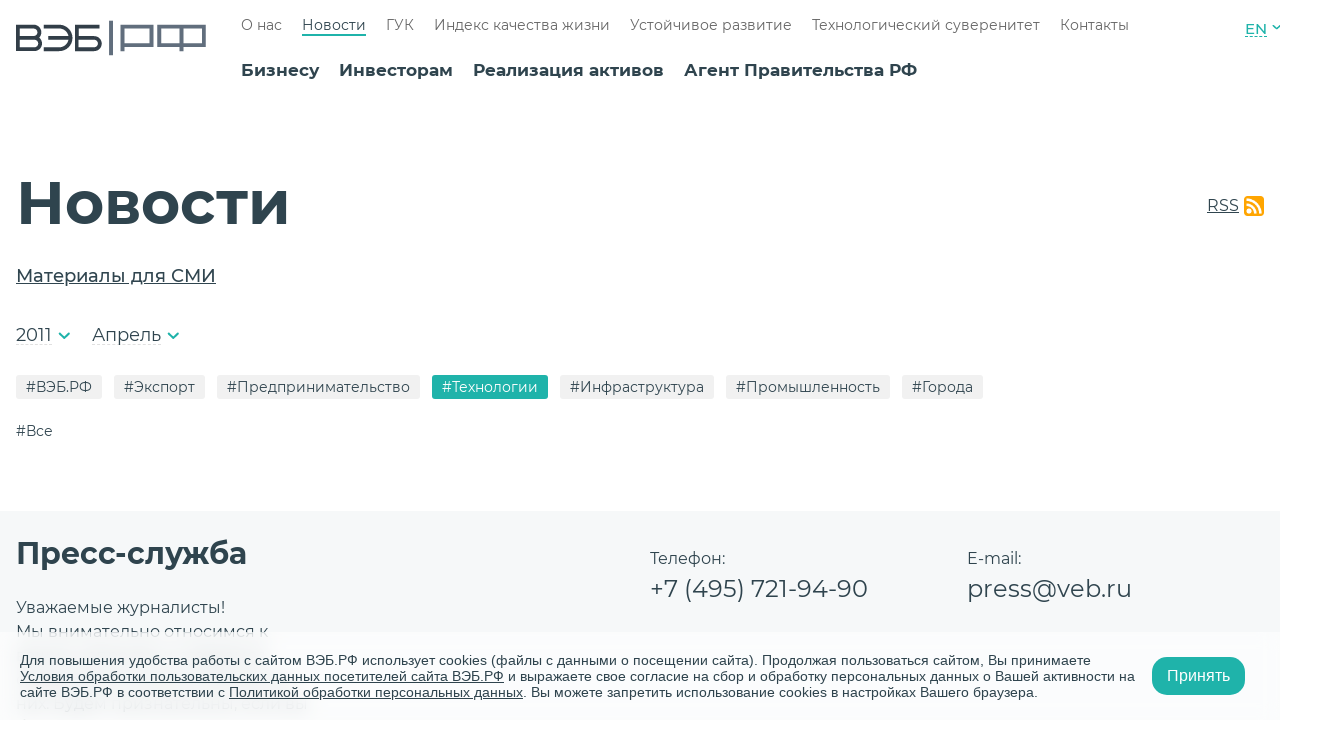

--- FILE ---
content_type: text/html; charset=UTF-8
request_url: https://veb.ru/press-tsentr/?tip=8307&month=04&year=2011
body_size: 16309
content:
<!DOCTYPE html>
<html lang="ru">
    <head>
        <meta charset="utf-8">
        <meta name="viewport" content="width=device-width, initial-scale=1.0">
        <meta http-equiv="x-ua-compatible" content="ie=edge">
        <meta http-equiv="Content-Type" content="text/html; charset=UTF-8" />
<link href="/bitrix/cache/css/s1/news/kernel_main/kernel_main_v1.css?176700295028845" type="text/css"  rel="stylesheet" />
<link href="/bitrix/cache/css/s1/news/template_89d5cab0ebb365d45ccba8d03a6a10b3/template_89d5cab0ebb365d45ccba8d03a6a10b3_v1.css?1766761533121415" type="text/css"  data-template-style="true" rel="stylesheet" />
<script type="text/javascript">if(!window.BX)window.BX={};if(!window.BX.message)window.BX.message=function(mess){if(typeof mess=='object') for(var i in mess) BX.message[i]=mess[i]; return true;};</script>
<script type="text/javascript">(window.BX||top.BX).message({'JS_CORE_LOADING':'Загрузка...','JS_CORE_NO_DATA':'- Нет данных -','JS_CORE_WINDOW_CLOSE':'Закрыть','JS_CORE_WINDOW_EXPAND':'Развернуть','JS_CORE_WINDOW_NARROW':'Свернуть в окно','JS_CORE_WINDOW_SAVE':'Сохранить','JS_CORE_WINDOW_CANCEL':'Отменить','JS_CORE_WINDOW_CONTINUE':'Продолжить','JS_CORE_H':'ч','JS_CORE_M':'м','JS_CORE_S':'с','JSADM_AI_HIDE_EXTRA':'Скрыть лишние','JSADM_AI_ALL_NOTIF':'Показать все','JSADM_AUTH_REQ':'Требуется авторизация!','JS_CORE_WINDOW_AUTH':'Войти','JS_CORE_IMAGE_FULL':'Полный размер'});</script>
<script type="text/javascript">(window.BX||top.BX).message({'LANGUAGE_ID':'ru','FORMAT_DATE':'DD.MM.YYYY','FORMAT_DATETIME':'DD.MM.YYYY HH:MI:SS','COOKIE_PREFIX':'BITRIX_SM','SERVER_TZ_OFFSET':'10800','SITE_ID':'s1','SITE_DIR':'/','USER_ID':'','SERVER_TIME':'1768913492','USER_TZ_OFFSET':'0','USER_TZ_AUTO':'Y','bitrix_sessid':'97fdb994657e4e28c592026b69c3c05d'});</script>


<script type="text/javascript"  src="/bitrix/cache/js/s1/news/kernel_main/kernel_main_v1.js?1767002950309608"></script>
<script type="text/javascript"  src="/bitrix/cache/js/s1/news/kernel_main_polyfill_promise/kernel_main_polyfill_promise_v1.js?17667615332506"></script>
<script type="text/javascript" src="/bitrix/js/main/loadext/loadext.min.js?1684519752717"></script>
<script type="text/javascript" src="/bitrix/js/main/loadext/extension.min.js?16845197521205"></script>
<script type="text/javascript">BX.setJSList(['/bitrix/js/main/core/core.js','/bitrix/js/main/core/core_promise.js','/bitrix/js/main/core/core_ajax.js','/bitrix/js/main/core/core_window.js','/bitrix/js/main/json/json2.min.js','/bitrix/js/main/core/core_ls.js','/bitrix/js/main/session.js','/bitrix/js/main/core/core_popup.js','/bitrix/js/main/core/core_date.js','/bitrix/js/main/core/core_fx.js','/bitrix/js/main/utils.js','/bitrix/js/main/polyfill/promise/js/promise.js','/assets/build/js/common.js','/assets/build/js/news.js']); </script>
<script type="text/javascript">BX.setCSSList(['/bitrix/js/main/core/css/core.css','/bitrix/js/main/core/css/core_popup.css','/bitrix/js/main/core/css/core_date.css','/assets/build/css/common.css','/assets/build/css/news.css']); </script>
<link rel="shortcut icon" href="/favicon.ico" type="image/x-icon">
<link rel="icon" href="/favicon_76.png" sizes="76x76">
<link rel="icon" href="/favicon_120.png" sizes="120x120">
<link rel="icon" href="/favicon_152.png" sizes="152x152">
<link rel="icon" href="/favicon_180.png" sizes="180x180">
<script type="text/javascript">
					(function () {
						"use strict";

						var counter = function ()
						{
							var cookie = (function (name) {
								var parts = ("; " + document.cookie).split("; " + name + "=");
								if (parts.length == 2) {
									try {return JSON.parse(decodeURIComponent(parts.pop().split(";").shift()));}
									catch (e) {}
								}
							})("BITRIX_CONVERSION_CONTEXT_s1");

							if (cookie && cookie.EXPIRE >= BX.message("SERVER_TIME"))
								return;

							var request = new XMLHttpRequest();
							request.open("POST", "/bitrix/tools/conversion/ajax_counter.php", true);
							request.setRequestHeader("Content-type", "application/x-www-form-urlencoded");
							request.send(
								"SITE_ID="+encodeURIComponent("s1")+
								"&sessid="+encodeURIComponent(BX.bitrix_sessid())+
								"&HTTP_REFERER="+encodeURIComponent(document.referrer)
							);
						};

						if (window.frameRequestStart === true)
							BX.addCustomEvent("onFrameDataReceived", counter);
						else
							BX.ready(counter);
					})();
				</script>



<script type="text/javascript"  src="/bitrix/cache/js/s1/news/template_3fcff14c9e7a6c58be13fe2ed8270a95/template_3fcff14c9e7a6c58be13fe2ed8270a95_v1.js?1766761533342790"></script>
<script type="text/javascript">var _ba = _ba || []; _ba.push(["aid", "78f02d1de2c8d4cc875a4fa410cf27c9"]); _ba.push(["host", "veb.ru"]); (function() {var ba = document.createElement("script"); ba.type = "text/javascript"; ba.async = true;ba.src = (document.location.protocol == "https:" ? "https://" : "http://") + "bitrix.info/ba.js";var s = document.getElementsByTagName("script")[0];s.parentNode.insertBefore(ba, s);})();</script>


        <title>Новости институтов развития</title>
                                <!-- Yandex.Metrika counter -->
<script type="text/javascript">
    (function (d, w, c) {
        (w[c] = w[c] || []).push(function () {
            try {
                w.yaCounter33661784 = new Ya.Metrika({
                    id: 33661784,
                    clickmap: true,
                    trackLinks: true,
                    accurateTrackBounce: true,
                    webvisor: true
                });
            } catch (e) {
            }
        });

        var n = d.getElementsByTagName("script")[0],
            s = d.createElement("script"),
            f = function () {
                if (n != undefined) {
                    n.parentNode.insertBefore(s, n);
                }
            };
        s.type = "text/javascript";
        s.async = true;
        s.src = "https://mc.yandex.ru/metrika/watch.js";

        if (w.opera == "[object Opera]") {
            d.addEventListener("DOMContentLoaded", f, false);
        } else {
            f();
        }
    })(document, window, "yandex_metrika_callbacks");
</script>
<noscript>
    <div>
        <img src="https://mc.yandex.ru/watch/33661784" style="position:absolute; left:-9999px;" alt=""/>
    </div>
</noscript>
<!-- /Yandex.Metrika counter -->

<script type="text/javascript">!function () {
        var t = document.createElement("script");
        t.type = "text/javascript";
        t.async = true;
        t.src = "https://vk.com/js/api/openapi.js?157";
        t.addEventListener("load", function(){
            VK.Retargeting.Init("VK-RTRG-266112-eY1ud");
            VK.Retargeting.Hit();
        });
        document.head.appendChild(t)
    }();
</script>
<noscript>
    <img src="https://vk.com/rtrg?p=VK-RTRG-266112-eY1ud" style="position:fixed; left:-999px;" alt=""/>
</noscript>    </head>
    <body>
                <div class="base">
            <div class="menu-modal" v-bind:class="{ 'menu-modal--open': openMenu }">
    <div class="menu-modal__all">
        <div class="menu-modal__head">
            <span class="menu-modal__text">
                Развиваемся сами, развиваем Россию.            </span>
            <div class="menu-modal__links">
              <!--  <a href="#" @click="showAllSites()" class="menu-modal__link menu-modal__link--sites">
                    Все сайты                </a> -->
                    <a href="/en/" class="header__link header__link--lang">EN</a>
            </div>
            <div class="menu-modal__close" @click="setOpenMenu()">
                <span class="menu-modal__line"></span>
                <span class="menu-modal__line"></span>
            </div>
        </div>
        <div class="menu-modal__search">
    <div class="menu-modal__search">
        <form action="/search/" method="get" class="searchform  menu-modal__search-form">
            <input type="submit" class="searchform__button" value="" disabled />
            <input required="1" type="search" class="searchform__input" name="q" value=""
                   placeholder="Поиск по сайту"/>
            <button class="button menu-modal__button">
                Найти
            </button>
        </form>
    </div>
</div>
 

        <div class="menu-modal__content">
            <div class="menu-block menu-modal__menu-block">
                                <a href="/biznesu/"
                                       class="menu-block__head">
                    <span>
                        Бизнесу                    </span>
                </a>
                                    <ul class="menu-block__list">
                                                    <li class="menu-block__item">
                                                                <a href="/biznesu/fabrika-proektnogo-finansirovaniya/"
                                                                       class="menu-block__a ">
                                    Фабрика проектного финансирования                                </a>
                                                            </li>
                                                    <li class="menu-block__item">
                                                                    <span v-on:click="open($event)" class="menu-block__plus"></span>
                                                                <a href="/biznesu/finansirovaniye-proyektov/infrastruktura/"
                                                                       class="menu-block__a menu-block__a--list">
                                    Финансирование проектов                                </a>
                                                                    <ul class="menu-block__list">
                                        






                                            <li class="menu-block__item">
                                                <a href="/biznesu/finansirovaniye-proyektov/infrastruktura/"
                                                                                                       class="menu-block__a">
                                                    Инфраструктура                                                </a>
                                            </li> 
										









                                        






                                            <li class="menu-block__item">
                                                <a href="/biznesu/finansirovaniye-proyektov/gorodskaja-ekonomika/"
                                                                                                       class="menu-block__a">
                                                    Городская экономика                                                </a>
                                            </li> 
										









                                        






                                            <li class="menu-block__item">
                                                <a href="/biznesu/finansirovaniye-proyektov/promyshlennost-vysokikh-peredelov/"
                                                                                                       class="menu-block__a">
                                                    Промышленность высоких переделов                                                </a>
                                            </li> 
										









                                        






                                            <li class="menu-block__item">
                                                <a href="/upload/biznesu/finansirovaniye-proyektov/5_steps_125_projects_book.pdf"
                                                                                                       class="menu-block__a">
                                                    Лучшие проекты программы «5 шагов для городов»                                                </a>
                                            </li> 
										









                                        






                                            <li class="menu-block__item">
                                                <a href="/contacts/"
                                                                                                       class="menu-block__a">
                                                    Контакты                                                </a>
                                            </li> 
										









                                        






                                            <li class="menu-block__item">
                                                <a href="/turisticheskie-skhemy/"
                                                                                                       class="menu-block__a">
                                                    Туристические схемы                                                </a>
                                            </li> 
										









                                                                            </ul>
                                                            </li>
                                                    <li class="menu-block__item">
                                                                    <span v-on:click="open($event)" class="menu-block__plus"></span>
                                                                <a href="/biznesu/podderzhka-eksporta/eksportnoye-finansirovaniye/"
                                                                       class="menu-block__a menu-block__a--list">
                                    Поддержка экспорта                                </a>
                                                                    <ul class="menu-block__list">
                                        






                                            <li class="menu-block__item">
                                                <a href="/biznesu/podderzhka-eksporta/eksportnoye-finansirovaniye/"
                                                                                                       class="menu-block__a">
                                                    Экспортное финансирование                                                </a>
                                            </li> 
										









                                        






                                            <li class="menu-block__item">
                                                <a href="/biznesu/podderzhka-eksporta/dokumentarnaya-podderzhka/"
                                                                                                       class="menu-block__a">
                                                    Документарная поддержка                                                </a>
                                            </li> 
										









                                        






                                            <li class="menu-block__item">
                                                <a href="/biznesu/podderzhka-eksporta/nefinansovaya-podderzhka/"
                                                                                                       class="menu-block__a">
                                                    Нефинансовая поддержка                                                </a>
                                            </li> 
										









                                        






                                            <li class="menu-block__item">
                                                <a href="/contacts/"
                                                                                                       class="menu-block__a">
                                                    Контакты                                                </a>
                                            </li> 
										









                                                                            </ul>
                                                            </li>
                                                    <li class="menu-block__item">
                                                                <a href="/biznesu/reyestr-spetsializirovannykh-kompaniy/"
                                                                       class="menu-block__a ">
                                    Реестр специализированных компаний                                </a>
                                                            </li>
                                                    <li class="menu-block__item">
                                                                <a href="/biznesu/operacii-na-finansovih-rinkah/"
                                                                       class="menu-block__a ">
                                    Операции на финансовых рынках                                </a>
                                                            </li>
                                                    <li class="menu-block__item">
                                                                <a href="/biznesu/depozitariy/"
                                                                       class="menu-block__a ">
                                    Депозитарий                                </a>
                                                            </li>
                                                    <li class="menu-block__item">
                                                                <a href="/biznesu/kliyentam/"
                                                                       class="menu-block__a ">
                                    Клиентам                                </a>
                                                            </li>
                                                    <li class="menu-block__item">
                                                                <a href="/biznesu/lgotnye-kredity/"
                                                                       class="menu-block__a ">
                                    Льготные кредиты на внедрение отечественного ИТ                                </a>
                                                            </li>
                                            </ul>
                                                                <a href="/investoram/"
                                       class="menu-block__head">
                    <span>
                        Инвесторам                    </span>
                </a>
                                    <ul class="menu-block__list">
                                                    <li class="menu-block__item">
                                                                <a href="/investoram/novosti-dlya-investorov/"
                                                                       class="menu-block__a ">
                                    Новости для инвесторов                                </a>
                                                            </li>
                                                    <li class="menu-block__item">
                                                                <a href="/investoram/kalendar-investora/"
                                                                       class="menu-block__a ">
                                    Календарь инвестора                                </a>
                                                            </li>
                                                    <li class="menu-block__item">
                                                                <a href="/investoram/#debt-instruments"
                                                                       class="menu-block__a ">
                                    Долговые инструменты                                </a>
                                                            </li>
                                                    <li class="menu-block__item">
                                                                <a href="/investoram/otchetnost/godovoj-otchet-2023/"
                                                                       class="menu-block__a ">
                                    Отчетность                                </a>
                                                            </li>
                                                    <li class="menu-block__item">
                                                                <a href="/investoram/#form"
                                                                       class="menu-block__a ">
                                    Контакты для инвесторов в облигации                                </a>
                                                            </li>
                                                    <li class="menu-block__item">
                                                                <a href="/investoram/raskrytiye-informatsii/"
                                                                       class="menu-block__a ">
                                    Раскрытие информации                                </a>
                                                            </li>
                                                    <li class="menu-block__item">
                                                                <a href="/investoram/zelenye-obligatsii/"
                                                                       class="menu-block__a ">
                                    Зеленые облигации ВЭБ.РФ                                </a>
                                                            </li>
                                                    <li class="menu-block__item">
                                                                <a href="/investoram/evroobligatsii/"
                                                                       class="menu-block__a ">
                                    Еврооблигации                                </a>
                                                            </li>
                                            </ul>
                                                                <a href="/trade/"
                                       class="menu-block__head">
                    <span>
                        Реализация активов                    </span>
                </a>
                                            </div>
            <div class="menu-block menu-modal__menu-block">
                                                <a href="/agent-pravitelstva/"
                                       class="menu-block__head">
                    <span>
                        Агент Правительства РФ                    </span>
                </a>
                                    <ul class="menu-block__list">
                                                    <li class="menu-block__item">
                                                                <a href="/agent-pravitelstva/psv/"
                                                                       class="menu-block__a ">
                                    Проекты социального воздействия                                </a>
                                                            </li>
                                                    <li class="menu-block__item">
                                                                <a href="/agent-pravitelstva/upravlenie-gosudarstvennymi-vneshnimi-finansovymi-aktivami/"
                                                                       class="menu-block__a ">
                                    Государственные долговые требования                                </a>
                                                            </li>
                                                    <li class="menu-block__item">
                                                                <a href="/agent-pravitelstva/predostavlenie-i-ispolnenie-gosudarstvennykh-garantiy/"
                                                                       class="menu-block__a ">
                                    Меры государственной поддержки                                </a>
                                                            </li>
                                                    <li class="menu-block__item">
                                                                <a href="/agent-pravitelstva/obespechenie-vozvrata-zadolzhennosti-yuridicheskikh-lits-subektov-rf-i-munitsipalnykh-obrazovaniy-po/"
                                                                       class="menu-block__a ">
                                    Возврат задолженности                                </a>
                                                            </li>
                                                    <li class="menu-block__item">
                                                                <a href="/agent-pravitelstva/programma-investitsiy-vneshekonombanka-v-proekty-stroitelstva-dostupnogo-zhilya-i-ipoteku-v-2010-201/"
                                                                       class="menu-block__a ">
                                    Инвестиции в строительство жилья и ипотеку (2010-2013)                                </a>
                                                            </li>
                                                    <li class="menu-block__item">
                                                                <a href="/agent-pravitelstva/upravlenie-ipotechnym-pokrytiem-isu/"
                                                                       class="menu-block__a ">
                                    Управление ипотечным покрытием ИСУ                                </a>
                                                            </li>
                                                    <li class="menu-block__item">
                                                                <a href="/agent-pravitelstva/monitoring-proektov-s-uchastiem-mfo/"
                                                                       class="menu-block__a ">
                                    Мониторинг проектов с участием МФО                                </a>
                                                            </li>
                                                    <li class="menu-block__item">
                                                                <a href="/agent-pravitelstva/upravlenie-gosudarstvennym-dolgom/upravlenie-gosudarstvennym-vneshnim-dolgom/"
                                                                       class="menu-block__a ">
                                    Государственный внешний долг                                </a>
                                                            </li>
                                                    <li class="menu-block__item">
                                                                <a href="/agent-pravitelstva/sozdanie-sotsialnoy-infrastruktury/"
                                                                       class="menu-block__a ">
                                    Создание социальной инфраструктуры с применением механизмов ГЧП                                </a>
                                                            </li>
                                                    <li class="menu-block__item">
                                                                <a href="/agent-pravitelstva/soprovozhdenie-mekhanizma-zashchity/"
                                                                       class="menu-block__a ">
                                    Сопровождение механизма защиты и поощрения капиталовложений                                </a>
                                                            </li>
                                                    <li class="menu-block__item">
                                                                <a href="/agent-pravitelstva/otsenka-obosnovannosti-raspredeleniya-riskov-v-proektakh-gchp/"
                                                                       class="menu-block__a ">
                                    Оценка обоснованности распределения рисков в проектах ГЧП                                </a>
                                                            </li>
                                            </ul>
                                                                <a href="/o-banke/"
                                       class="menu-block__head">
                    <span>
                        О нас                    </span>
                </a>
                                    <ul class="menu-block__list">
                                                    <li class="menu-block__item">
                                                                <a href="/o-banke/missiya/"
                                                                       class="menu-block__a ">
                                    Миссия                                </a>
                                                            </li>
                                                    <li class="menu-block__item">
                                                                <a href="/o-banke/strategiya-razvitiya/"
                                                                       class="menu-block__a ">
                                    Стратегия развития                                </a>
                                                            </li>
                                                    <li class="menu-block__item">
                                                                <a href="/o-banke/koordinatsiya-deyatelnosti/"
                                                                       class="menu-block__a ">
                                    Координация деятельности институтов развития                                </a>
                                                            </li>
                                                    <li class="menu-block__item">
                                                                <a href="/o-banke/normativno-pravovaya-baza/"
                                                                       class="menu-block__a ">
                                    Нормативно-правовая база                                </a>
                                                            </li>
                                                    <li class="menu-block__item">
                                                                <a href="/o-banke/sotsialnaya-otvetstvennost/"
                                                                       class="menu-block__a ">
                                    Социальная ответственность                                </a>
                                                            </li>
                                                    <li class="menu-block__item">
                                                                <a href="/o-banke/insayderam/"
                                                                       class="menu-block__a ">
                                    Инсайдерам                                </a>
                                                            </li>
                                                    <li class="menu-block__item">
                                                                <a href="/o-banke/protivodeystviye-korruptsii/"
                                                                       class="menu-block__a ">
                                    Противодействие коррупции                                </a>
                                                            </li>
                                                    <li class="menu-block__item">
                                                                <a href="/o-banke/protivodeystviye-legalizatsii-prestupnykh-dokhodov/"
                                                                       class="menu-block__a ">
                                    Противодействие легализации преступных доходов                                </a>
                                                            </li>
                                                    <li class="menu-block__item">
                                                                <a href="/o-banke/mezhdunarodnoye-sotrudnichestvo/"
                                                                       class="menu-block__a ">
                                    Международное сотрудничество                                </a>
                                                            </li>
                                                    <li class="menu-block__item">
                                                                <a href="/kontakty/"
                                                                       class="menu-block__a ">
                                    Контактная информация                                </a>
                                                            </li>
                                            </ul>
                                            </div>
            <div class="menu-block menu-modal__menu-block">
                                                <a href="/press-tsentr/"
                                       class="menu-block__head">
                    <span>
                        Новости                    </span>
                </a>
                                                                <a href="/gosudarstvennaya-upravlyayushchaya-kompaniya/"
                                       class="menu-block__head">
                    <span>
                        ГУК                    </span>
                </a>
                                    <ul class="menu-block__list">
                                                    <li class="menu-block__item">
                                                                <a href="/gosudarstvennaya-upravlyayushchaya-kompaniya/obshchaya-informatsiya/"
                                                                       class="menu-block__a ">
                                    Общая информация                                </a>
                                                            </li>
                                                    <li class="menu-block__item">
                                                                <a href="/gosudarstvennaya-upravlyayushchaya-kompaniya/raskrytie-informatsii-o-rezultatakh-investirovaniya/"
                                                                       class="menu-block__a ">
                                    Раскрытие информации о результатах инвестирования                                </a>
                                                            </li>
                                                    <li class="menu-block__item">
                                                                <a href="/gosudarstvennaya-upravlyayushchaya-kompaniya/otkrytyy-konkurs-po-otboru-auditorskoy-organizatsii/"
                                                                       class="menu-block__a ">
                                    Открытый конкурс по отбору аудиторской организации                                </a>
                                                            </li>
                                                    <li class="menu-block__item">
                                                                <a href="/gosudarstvennaya-upravlyayushchaya-kompaniya/informatsiya-o-provedenii-guk-depozitnykh-auktsionov/"
                                                                       class="menu-block__a ">
                                    Информация о проведении ГУК депозитных аукционов                                </a>
                                                            </li>
                                                    <li class="menu-block__item">
                                                                <a href="/gosudarstvennaya-upravlyayushchaya-kompaniya/zakonodatelstvo/"
                                                                       class="menu-block__a ">
                                    Законодательство                                </a>
                                                            </li>
                                                    <li class="menu-block__item">
                                                                <a href="/gosudarstvennaya-upravlyayushchaya-kompaniya/vnutrennie-normativnye-dokumenty/"
                                                                       class="menu-block__a ">
                                    Внутренние нормативные документы                                </a>
                                                            </li>
                                            </ul>
                                                                <a href="https://xn--80aafaxhj3c.xn--p1ai/index-quality-of-life"
                                            target="_blank"
                                       class="menu-block__head">
                    <span>
                        Индекс качества жизни                    </span>
                </a>
                                                                <a href="/ustojchivoe-razvitie/"
                                       class="menu-block__head">
                    <span>
                        Устойчивое развитие                    </span>
                </a>
                                    <ul class="menu-block__list">
                                                    <li class="menu-block__item">
                                                                <a href="/ustojchivoe-razvitie/esg-strategiya/"
                                                                       class="menu-block__a ">
                                    ESG-стратегия                                </a>
                                                            </li>
                                                    <li class="menu-block__item">
                                                                <a href="/ustojchivoe-razvitie/zeljonoe-finansirovanie/"
                                                                       class="menu-block__a ">
                                    ESG-финансирование                                </a>
                                                            </li>
                                                    <li class="menu-block__item">
                                                                <a href="/ustojchivoe-razvitie/kachestvennaya-infrastruktura/"
                                                                       class="menu-block__a ">
                                    Системы оценки и сертификации                                </a>
                                                            </li>
                                                    <li class="menu-block__item">
                                                                <a href="/agent-pravitelstva/psv/"
                                                                       class="menu-block__a ">
                                    Проекты социального воздействия                                </a>
                                                            </li>
                                                    <li class="menu-block__item">
                                                                <a href="/ustojchivoe-razvitie/otvetstvennoe-vedenie-biznesa/"
                                                                       class="menu-block__a ">
                                    Ответственное ведение бизнеса                                </a>
                                                            </li>
                                                    <li class="menu-block__item">
                                                                <a href="/ustojchivoe-razvitie/mezhdunarodnoe-sotrudnichestvo/"
                                                                       class="menu-block__a ">
                                    Международное сотрудничество                                </a>
                                                            </li>
                                                    <li class="menu-block__item">
                                                                <a href="/ustojchivoe-razvitie/otchetnost/"
                                                                       class="menu-block__a ">
                                    Отчетность                                </a>
                                                            </li>
                                                    <li class="menu-block__item">
                                                                <a href="/ustojchivoe-razvitie/vnedrenie-tseley-ustoychivogo-razvitiya-v-monogorodakh/"
                                                                       class="menu-block__a ">
                                    ЦУР в моногородах                                </a>
                                                            </li>
                                                    <li class="menu-block__item">
                                                                <a href="/ustojchivoe-razvitie/khartiya-ustoi-chivykh-gorodov-rossii/"
                                                                       class="menu-block__a ">
                                    Хартия устойчивых городов России                                </a>
                                                            </li>
                                            </ul>
                                                                <a href="/tekhnologicheskiy-suverenitet/"
                                       class="menu-block__head">
                    <span>
                        Технологический суверенитет                    </span>
                </a>
                                                                <a href="/kontakty/"
                                       class="menu-block__head">
                    <span>
                        Контакты                    </span>
                </a>
                                                            </div>
        </div>
    </div>
</div>            <header class="header base__header wrapper ">
                <a href="/">
                                        <div class="header__logo"></div>
                                    </a>
                <div class="header__nav">
                    <ul class="menu ">
                            <ul class="menu ">
                    <li class="menu__item">
                <a href="/o-banke/"                    class="menu__link  ">
                    О нас                </a>
            </li>
                    <li class="menu__item">
                <a href="/press-tsentr/"                    class="menu__link  menu__link--current">
                    Новости                </a>
            </li>
                    <li class="menu__item">
                <a href="/gosudarstvennaya-upravlyayushchaya-kompaniya/"                    class="menu__link  ">
                    ГУК                </a>
            </li>
                    <li class="menu__item">
                <a href="https://xn--80aafaxhj3c.xn--p1ai/index-quality-of-life"                    class="menu__link  ">
                    Индекс качества жизни                </a>
            </li>
                    <li class="menu__item">
                <a href="/ustojchivoe-razvitie/"                    class="menu__link  ">
                    Устойчивое развитие                </a>
            </li>
                    <li class="menu__item">
                <a href="/tekhnologicheskiy-suverenitet/"                    class="menu__link  ">
                    Технологический суверенитет                </a>
            </li>
                    <li class="menu__item">
                <a href="/kontakty/"                    class="menu__link  ">
                    Контакты                </a>
            </li>
            </ul>
                    </ul>
                    <ul class="menu ">
                                    <li class="menu__item">
            <a href="/biznesu/"
                                              class="menu__link menu__link--dark ">
                Бизнесу            </a>
        </li>
            <li class="menu__item">
            <a href="/investoram/"
                                              class="menu__link menu__link--dark ">
                Инвесторам            </a>
        </li>
            <li class="menu__item">
            <a href="/trade/"
                                              class="menu__link menu__link--dark ">
                Реализация активов            </a>
        </li>
            <li class="menu__item">
            <a href="/agent-pravitelstva/"
                                              class="menu__link menu__link--dark ">
                Агент Правительства РФ            </a>
        </li>
                        </ul>
                </div>
                <div class="header__right">
                    <a href="tel:" class="header__phone">
                        +7 (495) 604-63-63                    </a>
                    <div class="header__links">
                        <!-- <a href="#" class="header__link header__link--sites" @click="showAllSites()">
                            Все сайты                        </a> -->
                            <a href="/en/" class="header__link header__link--lang">EN</a>
                    </div>
                    <div class="header__btn-menu" @click="setOpenMenu()"></div>
                <div class="header__search">
    <form action="/search/" method="get" class="searchform searchform--invert header__search-form">
        <input type="search" required class="searchform__input searchform__input--custom  searchform__input--black-font" name="q" value="" placeholder="" />
        <div class="searchform__line searchform__line--blue"></div>
        <input type="submit" class="searchform__button" value="" />
    </form>
</div>
                </div>
            </header>    <main class="base__main">
        <div class="section section--padding-top">
            <div class="wrapper">
                <div class="section__title-block section__title-block--press-center">
                    <h1 class="section__h1">
                        Новости                    </h1>
                                                                        <a href="/rss/" target="_blank" class="rrs">
                                RSS
                            </a>
                                                            </div>
                <ul class="section__list section__list--notopspace">
                                            <li class="section__list-item">
                            <a href="/galereya/" class="section__list-link">
                                Материалы для СМИ
                            </a>
                        </li>
                                    </ul>
                <div class="section__block">
                    <div class="filters">
                        <div class="filters__item expanding js-expanding-hideable">
                            <div class="filters__current js-expanding-btn">
                                                                    2011                                                            </div>
                            <div class="filters__variants-cont expanding__block">
                                <div class="filters__variants expanding__content">
                                                                                                                <a href="/press-tsentr/?year=2026&tip=8307" class="filters__variant">2026</a>
                                                                            <a href="/press-tsentr/?year=2025&tip=8307" class="filters__variant">2025</a>
                                                                            <a href="/press-tsentr/?year=2024&tip=8307" class="filters__variant">2024</a>
                                                                            <a href="/press-tsentr/?year=2023&tip=8307" class="filters__variant">2023</a>
                                                                            <a href="/press-tsentr/?year=2022&tip=8307" class="filters__variant">2022</a>
                                                                            <a href="/press-tsentr/?year=2021&tip=8307" class="filters__variant">2021</a>
                                                                            <a href="/press-tsentr/?year=2020&tip=8307" class="filters__variant">2020</a>
                                                                            <a href="/press-tsentr/?year=2019&tip=8307" class="filters__variant">2019</a>
                                                                            <a href="/press-tsentr/?year=2018&tip=8307" class="filters__variant">2018</a>
                                                                            <a href="/press-tsentr/?year=2017&tip=8307" class="filters__variant">2017</a>
                                                                            <a href="/press-tsentr/?year=2016&tip=8307" class="filters__variant">2016</a>
                                                                            <a href="/press-tsentr/?year=2015&tip=8307" class="filters__variant">2015</a>
                                                                            <a href="/press-tsentr/?year=2014&tip=8307" class="filters__variant">2014</a>
                                                                            <a href="/press-tsentr/?year=2013&tip=8307" class="filters__variant">2013</a>
                                                                            <a href="/press-tsentr/?year=2012&tip=8307" class="filters__variant">2012</a>
                                                                            <a href="/press-tsentr/?year=2011&tip=8307" class="filters__variant">2011</a>
                                                                            <a href="/press-tsentr/?year=2010&tip=8307" class="filters__variant">2010</a>
                                                                    </div>
                            </div>
                        </div>
                        <div class="filters__item expanding js-expanding-hideable">
                            <div class="filters__current js-expanding-btn">
                                                                    Апрель                                                            </div>
                            <div class="filters__variants-cont expanding__block">
                                <div class="filters__variants expanding__content">
                                    <a href="/press-tsentr/?tip=8307&year=2011" class="filters__variant">
                                        Все месяцы                                    </a>
                                                                            <a href="/press-tsentr/?month=01&tip=8307&year=2011" class="filters__variant">
                                            Январь                                        </a>
                                                                            <a href="/press-tsentr/?month=02&tip=8307&year=2011" class="filters__variant">
                                            Февраль                                        </a>
                                                                            <a href="/press-tsentr/?month=03&tip=8307&year=2011" class="filters__variant">
                                            Март                                        </a>
                                                                            <a href="/press-tsentr/?month=04&tip=8307&year=2011" class="filters__variant">
                                            Апрель                                        </a>
                                                                            <a href="/press-tsentr/?month=05&tip=8307&year=2011" class="filters__variant">
                                            Май                                        </a>
                                                                            <a href="/press-tsentr/?month=06&tip=8307&year=2011" class="filters__variant">
                                            Июнь                                        </a>
                                                                            <a href="/press-tsentr/?month=07&tip=8307&year=2011" class="filters__variant">
                                            Июль                                        </a>
                                                                            <a href="/press-tsentr/?month=08&tip=8307&year=2011" class="filters__variant">
                                            Август                                        </a>
                                                                            <a href="/press-tsentr/?month=09&tip=8307&year=2011" class="filters__variant">
                                            Сентябрь                                        </a>
                                                                            <a href="/press-tsentr/?month=10&tip=8307&year=2011" class="filters__variant">
                                            Октябрь                                        </a>
                                                                            <a href="/press-tsentr/?month=11&tip=8307&year=2011" class="filters__variant">
                                            Ноябрь                                        </a>
                                                                            <a href="/press-tsentr/?month=12&tip=8307&year=2011" class="filters__variant">
                                            Декабрь                                        </a>
                                                                    </div>
                            </div>
                        </div>
                    </div>

                    
    <div class="hashtags">
                    <a href="/press-tsentr/?tip=1564&month=04&year=2011"  class="hashtag hashtag--lvl1">#ВЭБ.РФ</a>
                    <a href="/press-tsentr/?tip=8042&month=04&year=2011"  class="hashtag hashtag--lvl1">#Экспорт</a>
                    <a href="/press-tsentr/?tip=7872&month=04&year=2011"  class="hashtag hashtag--lvl1">#Предпринимательство</a>
                    <a href="/press-tsentr/?month=04&year=2011"  class="hashtag hashtag--lvl1 hashtag--active">#Технологии</a>
                    <a href="/press-tsentr/?tip=8305&month=04&year=2011"  class="hashtag hashtag--lvl1">#Инфраструктура</a>
        
                    <a class="hashtag hashtag--dots hashtag--lvl1 hashtags__btn-more js-hashtags-show-more"></a>
            <div class="hashtags__more">
                                    <a href="/press-tsentr/?tip=1561&month=04&year=2011"  class="hashtag hashtag--lvl1">#Промышленность</a>
                                    <a href="/press-tsentr/?tip=8306&month=04&year=2011"  class="hashtag hashtag--lvl1">#Города</a>
                
                <a href="javascript:void(0)" class="hashtag hashtag--lvl1 hashtags__btn-less js-hashtags-show-less hashtag--hide">Скрыть</a>
            </div>
            </div>


    <div class="hashtags">
        <a
                            class="hashtag hashtag--active"
                    >
            #Все        </a>
        
            </div>
                </div>
                <div class="news-list">
                    <div class="grid grid--m24">
                                                                                                                            </div>
                </div>
            </div>
            <div class="contacts">
                <div class="wrapper">
                    <div class="grid grid--baseline">
                        <div class="grid__item grid__item--1-4col">
                            <div class="contacts__caption">
                                Пресс-служба                            </div>
                            <div class="contacts__title">
                                Уважаемые журналисты!<br>Мы внимательно относимся к вашим запросам и стараемся 
оперативно и полно отвечать на них. Будем признательны, если вы будете направлять их 
преимущественно в рабочее время с 9-00 до 19-00.                            </div>
                        </div>
                        <div class="grid__item grid__item--4col">
                            <div class="contacts__item">
                            </div>
                        </div>
                        <div class="grid__item grid__item--4col">
                            <div class="contacts__item">
                                <div class="contacts__title">
                                    Телефон:                                </div>
                                <div class="contacts__value">
                                    +7 (495) 721-94-90
                                </div>
                            </div>
                        </div>
                        <div class="grid__item grid__item--4col">
                            <div class="contacts__item">
                                <div class="contacts__title">
                                    E-mail:
                                </div>
                                <div class="contacts__value">
                                    <a href="mailto:press@veb.ru" class="contacts__link">
                                        press@veb.ru
                                    </a>
                                </div>
                            </div>
                        </div>
                    </div>
                </div>
            </div>
        </div>
    </main>
            <footer class="base__footer wrapper">
	<div class="footer">
		<div class="footer__container">
			<div class="footer__block">
				<div class="footer__logo">
				</div>
			</div>
			<div class="footer__block desktop-only footer__block--min">
				<div class="footer__head">
					Мы в соцмедиа
				</div>
				<div class="soc-links">
					<a href="https://vk.com/vebrf" target="_blank" class="soc-links__item">
    <img src="/usr/main/logo-vk-m.jpg">
</a>

<a href="https://ok.ru/vebrf" class="soc-links__item" target="_blank">
    <img src="/usr/main/social/veb_ok.svg" class="social_media_link">
</a>

<a href="https://dzen.ru/vebrf" class="soc-links__item" target="_blank">
    <img src="/usr/main/social/veb_zen.svg" class="social_media_link">
</a>

<a href="https://t.me/razvivaemrf" class="soc-links__item" target="_blank">
    <img src="/usr/main/social/veb-tlg.svg" class="social_media_link">
</a>

<br>
<a href="https://rutube.ru/channel/23870435/" class="soc-links__item" target="_blank">
    <img src="/usr/main/social/veb_rutube.svg" class="social_media_link">
</a>

<a href="https://max.ru/vebrf" class="soc-links__item" target="_blank">
    <img src="/usr/main/social/veb_max.svg" class="social_media_link">
</a>				</div>
			</div>
			<div class="footer__block footer__block--narrow not-mobile">
				    <ul class="list-menu">
                    <li class="list-menu__item">
                <a href="/biznesu/"                    class="list-menu__link list-menu__link--caption ">
                Бизнесу                </a>
            </li>
                    <li class="list-menu__item">
                <a href="/investoram/"                    class="list-menu__link list-menu__link--caption ">
                Инвесторам                </a>
            </li>
                    <li class="list-menu__item">
                <a href="/agent-pravitelstva/"                    class="list-menu__link list-menu__link--caption ">
                Агент Правительства РФ                </a>
            </li>
            </ul>
			</div>
			<div class="footer__block footer__block--primary mobile-only">
				<div class="footer__contacts-head">
					Телефон:
				</div>
				<div class="footer__contacts-value">
					+7 (495) 604-63-63				</div>
			</div>
			<div class="footer__block footer__block--primary mobile-only">
				<ul class="list-menu">
					<li class="list-menu__item"> <a href="#" v-on:click="openFormSvaz" onclick="setTimeout(onloadCallbackClick, 1000);" class="list-menu__link list-menu__link--medium">
							Обратная связь </a> </li>
				</ul>
			</div>
			<div class="footer__block footer__block--primary mobile-only">
				<ul class="list-menu">
					<li class="list-menu__item"> <a href="#" v-on:click="openFormOtz" onclick="setTimeout(onloadCallbackClick, 1000);" class="list-menu__link list-menu__link--medium">
							Оставить отзыв </a> </li>
				</ul>
			</div>
			<div class="footer__block footer__block--primary footer__block--shifted not-mobile">
				<div class="footer__contacts">
					<div class="footer__contacts-head">
						Адрес:
					</div>
					<div class="footer__contacts-value">
						Москва, ул. Воздвиженка, д.10
					</div>
				</div>
				<div class="footer__contacts">
					<div class="footer__contacts-head">
						Телефон:
					</div>
					<div class="footer__contacts-value">
						<a href="tel:" class="footer__contacts-phone">
							+7 (495) 604-63-63 </a>
					</div>
				</div>
				<ul class="list-menu">
					<li class="list-menu__item"> <a href="#" v-on:click="openFormSvaz" onclick="setTimeout(onloadCallbackClick, 1000);" class="list-menu__link list-menu__link--medium">
							Обратная связь </a> </li>
					<li class="list-menu__item"> <a href="#" v-on:click="openFormOtz" onclick="setTimeout(onloadCallbackClick, 1000);" class="list-menu__link list-menu__link--medium">
							Оставить отзыв </a> </li>
				</ul>
				<div class=" not-mobile footer__copyrights">
					© ВЭБ.РФ, 2006—2026				</div>
				<div class=" not-mobile footer__copyrights">
					Разработка: <a href="https://www.ustrong.ru/" target="_blank">USTRONG</a>
				</div>
			</div>
			<div class="footer__block footer__block--primary desktop-only footer__block--min">
			</div>
			<div class="footer__block footer__block--primary footer__block--narrow not-mobile">
				    <ul class="list-menu">
                    <li class="list-menu__item">
                <a href="/o-banke/"                    class="list-menu__link list-menu__link--gray  ">
                    О нас                </a>
            </li>
                    <li class="list-menu__item">
                <a href="/press-tsentr/"                    class="list-menu__link list-menu__link--gray  list-menu__link--current">
                    Новости                </a>
            </li>
                    <li class="list-menu__item">
                <a href="/gosudarstvennaya-upravlyayushchaya-kompaniya/"                    class="list-menu__link list-menu__link--gray  ">
                    ГУК                </a>
            </li>
                    <li class="list-menu__item">
                <a href="/zakupki/"                    class="list-menu__link list-menu__link--gray  ">
                    Закупки                </a>
            </li>
                    <li class="list-menu__item">
                <a href="/kontakty/"                    class="list-menu__link list-menu__link--gray  ">
                    Контакты                </a>
            </li>
            </ul>
			</div>
			<div class="footer__block footer__block--flex footer__block--secondary footer__block--double">
				<div class="footer__site-info">
					<ul class="list-menu not-mobile">
					</ul>
					<form action="/search/" method="get" class="searchform searchform--pos-rel">
						<input type="submit" class="searchform__button" value=""> <input type="search" name="q" class="searchform__input searchform__input--focus-border searchform__input--hide-placeholder" placeholder="Поиск">
						<div class="searchform__input-underline">
						</div>
					</form>
				</div>

				<!--
			<div class="footer__sites-block not-mobile">
 <a href="#" class="footer__link-sites">
				Все сайты Группы </a>
			</div>
-->




			</div>
			<div class="footer__block mobile-only footer__block--double footer__block--last">
				<div class="footer__copyrights">
					© ВЭБ.РФ, 2006—2026				</div>
			</div>
			<div class="footer__block footer__block--double footer__block--last">
				<div class="expanding">
					<div>
						<ul class="list-menu list-menu--padded expanding__content">
							<!--<li class="list-menu__item"> <a href="/gruppa-veb/" class="list-menu__link">
						Организации развития </a> </li>-->
							<li class="list-menu__item"> <a href="/o-banke/gorjachaja-linija-komplaens/" class="list-menu__link">
									Горячая линия Комплаенс</a> </li>
							<!-- <li class="list-menu__item"> <a href="/o-banke/goryachaya-liniya-sluzhby-bezopasnosti" class="list-menu__link">
									Горячая линия Блока безопасности </a> </li> -->
							<li class="list-menu__item"> <a href="/o-banke/goryachaya-liniya-sluzhby-vnutrennego-kontrolya" class="list-menu__link">
									Горячая линия службы внутреннего контроля </a> </li>
							<li class="list-menu__item"> <a href="http://www.e-disclosure.ru/portal/company.aspx?id=15609" target="_blank" class="list-menu__link">
									Раскрытие информации на сайте ООО "Интерфакс-ЦРКИ" </a> </li>
							<li class="list-menu__item"> <a href="/investoram/raskrytiye-informatsii/information-for-professional-participants-of-the-securities-market/" class="list-menu__link">
									Раскрытие информации профессиональным участником рынка ценных бумаг </a> </li>
							<li class="list-menu__item"> <a href="/o-banke/protivodeystviye-korruptsii/" class="list-menu__link">
									Противодействие коррупции </a> </li>
							<li class="list-menu__item"> <a href="/files/?file=326e7e89d4c06503caf53607b24942d7.pdf" class="list-menu__link" target="_blank">
									Политика обработки персональных данных</a> </li>
							<li class="list-menu__item"> <a href="/files/?file=5ae34e404c03086be4eeafb6c95c9f6d.pdf" class="list-menu__link" target="_blank">
									Политика обработки персональных данных функциональными организациями ВЭБ.РФ</a> </li>
							<li class="list-menu__item"> <a href="/files/?file=5bf1599816bfc3bf29de55db05a4177f.pdf" class="list-menu__link" target="_blank">
									Условия обработки персональных данных</a> </li>


						</ul>
					</div>
				</div>
			</div>
			<div class="footer__block mobile-only footer__block--double footer__block--last">
				<div class="footer__copyrights">
					Разработка: <a href="https://www.ustrong.ru/" target="_blank">USTRONG</a>
				</div>
			</div>
		</div>
	</div>
</footer>            
<script>
    function pageToDisplayCookiesLoaded() {
        // Имя куки
        const cookieName = 'cookieconsent';

        // Функция для установки куки
        function setCookie() {
            const date = new Date();
            // Устанавливаем срок действия куки на 1 год
            date.setTime(date.getTime() + (365 * 24 * 60 * 60 * 1000));
            document.cookie = `${cookieName}=true;expires=${date.toUTCString()};path=/`;
        }

        // Функция для проверки наличия куки
        function hasCookie() {
            return document.cookie.split(';').some((item) => item.trim().startsWith(`${cookieName}=`));
        }

        // Функция для отображения плашки с принятием куки
        function showBanner() {
            // Создаем элемент плашки
            const banner = document.createElement('div');
            banner.className = 'cookies-banner';
            banner.innerHTML = '<span class="cookies-text">Для повышения удобства работы с сайтом ВЭБ.РФ использует cookies (файлы с данными о посещении сайта). Продолжая пользоваться сайтом, Вы принимаете <a href="/files/?file=5bf1599816bfc3bf29de55db05a4177f.pdf">Условия обработки пользовательских данных посетителей сайта ВЭБ.РФ</a> и выражаете свое согласие на сбор и обработку персональных данных о Вашей активности на сайте ВЭБ.РФ в соответствии с <a href="/files/?file=326e7e89d4c06503caf53607b24942d7.pdf">Политикой обработки персональных данных</a>. Вы можете запретить использование cookies в настройках Вашего браузера.</span><span class="cookies-close-icon-wrapper"><span class="cookies-close-icon">Принять</span></span>';

            // Добавляем обработчик события для иконки "Закрыть"
            banner.querySelector('.cookies-close-icon').addEventListener('click', () => {
                // Устанавливаем куки
                setCookie();
                // Удаляем плашку
                banner.remove();
            });

            // Добавляем плашку в тело страницы
            document.body.appendChild(banner);
        }

        // Проверяем наличие куки при загрузке страницы
        if (!hasCookie()) {
            showBanner();
        }

    }

    document.addEventListener('DOMContentLoaded', pageToDisplayCookiesLoaded);
</script>                    </div>
        <div class="app-modal" id="app-modal">
        <script type="text/x-template" id="modal-template">
    <transition name="modal">
        <div class="modal" @click="$emit('close')">
            <div class="modal__wrapper">
                <div class="modal__container">
                    <div class="modal__close" @click="$emit('close')">
                        <span class="modal__line"></span>
                        <span class="modal__line"></span>
                    </div>
                    <div class="modal__header">
                        <slot name="header"></slot>
                    </div>
                    <div class="modal__body">
                        <slot name="body"></slot>
                    </div>
                </div>
            </div>
        </div>
    </transition>
</script>
<modal-1 v-if="showModal" @close="setShowModal()">
    <div slot="body">
        <p>Электронный офис клиента в разработке</p>
        <div class="button close-modal" @click="$emit('close')">Закрыть</div>
    </div>
</modal-1><form-modal v-bind:formid="5" :inputs="{
        form_text_32:{
           name:'form_text_32',
           valid:0,
           value:'',
           validation:['required']
        },
        form_text_33:{
           name:'form_text_33',
           valid:0,
           value:'',
           validation:['required','email']
        },
        form_text_captcha:{
           name:'g-recaptcha-response',
           valid:0,
           value:'',
           validation:['required']
        },
        form_textarea_34:{
           name:'form_textarea_34',
           valid:0,
           value:'',
           validation:['required']
        },
        checked:{
           name:'form_checkbox_SIMPLE_QUESTION_727[]',
           valid:0,
           value:'',
           validation:['required']
        },
        AJAX_CALL:{
           name:'AJAX_CALL',
           valid:0,
           value:'Y',
           validation:['required']
        },
        WEB_FORM_ID:{
           name:'WEB_FORM_ID',
           valid:0,
           value:'5',
           validation:['required']
        },
        sessid:{
           name:'sessid',
           valid:0,
           value:'97fdb994657e4e28c592026b69c3c05d',
           validation:['required']
        },
        web_form_apply:{
           name:'web_form_apply',
           valid:0,
           value:'Y',
           validation:['required']
        },
    }" v-if="formSvaz" @close="openFormSvaz()">

    <div slot="body" slot-scope="props">
        <div class="form-modal">
            <span class="form-modal__head">
                Написать письмо            </span>
            <form>
                <input type="hidden" name="AJAX_CALL" value="Y">
                <input type="hidden" name="WEB_FORM_ID" value="5">
                <input type="hidden" name="sessid" id="sessid" value="97fdb994657e4e28c592026b69c3c05d">
                <input type="hidden" name="web_form_apply" value="Y">
                <div class="form__wrapper">
                    <div class="form__col-left form__col-left--modal">
                        <div class="form__block">
                            <label for="mes_name" class="form__label">
                                Ваше имя:*
                            </label>
                            <input type="text" name="form_text_32" id="mes_name"
                                   class="form__input form__input--biggest" v-model="props.props.form_text_32.value"
                                   value="">
                            <div class="form__error form__error--red" v-if="props.props.form_text_32.valid == -1">
                                Не заполнены следующие обязательные поля:
                                Ваше имя                            </div>
                        </div>
                        <div class="form__block">
                            <label for="mes_phone" class="form__label">
                                Ваш e-mail:*
                            </label>
                            <input type="text" name="form_text_33" id="mes_phone"
                                   class="form__input form__input--biggest" v-model="props.props.form_text_33.value"
                                   value="">
                            <div class="form__error form__error--red" v-if="props.props.form_text_33.valid == -1">
                                Не заполнены следующие обязательные поля:
                                Ваш e-mail                            </div>
                        </div>
                    </div>
                    <div class="form__col-right">
                        <div class="form__block">
                            <label for="mes_question" class="form__label">
                                Ваше сообщение:*
                            </label>
                            <textarea class="form__textarea" name="form_textarea_34" id="mes_question"
                                      v-model="props.props.form_textarea_34.value" cols="30" rows="10"></textarea>
                            <div class="form__error form__error--red" v-if="props.props.form_textarea_34.valid == -1">
                                Не заполнены следующие обязательные поля:
                                Ваше сообщение                            </div>
                        </div>
                    </div>
                </div>
                <div class="captcha__block">
                        <div id="field_captcha_01"></div>
                        <input type="hidden" name="form_text_captcha" id="mes_captcha" class="form__input form__input--biggest" v-model="props.props.form_text_captcha.value" value="">
                        <div class="form__error form__error--red" v-if="props.props.form_text_captcha.valid == -1">
                            Не заполнены следующие обязательные поля:
                            CAPTCHA
                        </div>
                    </div>
                                    <input id="mes_pd" type="checkbox" name="form_checkbox_SIMPLE_QUESTION_727[]" class="form__checkbox"
                           v-model="props.props.checked.value" checked="" value="35">
                    <label for="mes_pd" class="form__label form__label--processing-data">
                    <span>
                        Я соглашаюсь на обработку                        <a href="#">
                            персональных данных                        </a>
                    </span>
                    </label>
                    <div class="form__error form__error--red" v-if="props.props.checked.valid == -1">
                        Не заполнены следующие обязательные поля:
                        Я соглашаюсь на обработку                        персональных данных                    </div>
                            </form>
        </div>
    </div>
    <div slot="success">
        <div class="form-modal__res-head">
            Ваше сообщение отправлено.        </div>
    </div>
</form-modal>

<script src="https://www.google.com/recaptcha/api.js?onload=onloadCallback&render=explicit" async defer>
        </script>

        <script type="text/javascript">
            var verifyCallback2 = function(response) {
                let captchaInput = document.querySelector('#mes_captcha');
                captchaInput.value = response;
                captchaInput.dispatchEvent(new Event('input'));
            };

            var onloadCallbackClick = function() {
                grecaptcha.render('field_captcha_01', {
                    'sitekey': '6LdBPsIeAAAAAIeSm9yCLXnmIzRwjBzWeThf9Wg6',
                    'callback': verifyCallback2
                });
            };
        </script><form-modal v-bind:formid="6" :inputs="{
    form_text_36:{
           name:'form_text_36',
           valid:0,
           value:'',
           validation:['required']
        },
        form_text_37:{
           name:'form_text_37',
           valid:0,
           value:'',
           validation:['required']
        },
        form_text_38:{
           name:'form_text_38',
           valid:0,
           value:'',
           validation:['required','email']
        },
        form_text_captcha:{
           name:'g-recaptcha-response',
           valid:0,
           value:'',
           validation:['required']
        },
        form_textarea_39:{
           name:'form_textarea_39',
           valid:0,
           value:'',
           validation:['required']
        },
        checked:{
           name:'form_checkbox_SIMPLE_QUESTION_727[]',
           valid:0,
           value:'',
           validation:['required']
        },
        AJAX_CALL:{
           name:'AJAX_CALL',
           valid:0,
           value:'Y',
           validation:['required']
        },
        WEB_FORM_ID:{
           name:'WEB_FORM_ID',
           valid:0,
           value:'6',
           validation:['required']
        },
        sessid:{
           name:'sessid',
           valid:0,
           value:'97fdb994657e4e28c592026b69c3c05d',
           validation:['required']
        },
        web_form_apply:{
           name:'web_form_apply',
           valid:0,
           value:'Y',
           validation:['required']
        },
    }" v-if="formOtz" @close="openFormOtz()">
    <div slot="body" slot-scope="props">
        <div class="form-modal">
            <span class="form-modal__head">
                Оставить отзыв            </span>
            <p>
                Нам важно знать ваше мнение, чтобы сделать нашу работу еще лучше            </p>
            <form>
                <input type="hidden" name="AJAX_CALL" value="Y">
                <input type="hidden" name="WEB_FORM_ID" value="6">
                <input type="hidden" name="sessid" id="sessid" value="97fdb994657e4e28c592026b69c3c05d">
                <input type="hidden" name="web_form_apply" value="Y">
                <div class="form__wrapper">
                    <div class="form__col-left form__col-left--modal">
                        <div class="form__block">
                            <label for="mes_name" class="form__label">
                                Ваше имя:*
                            </label>
                            <input type="text" name="form_text_36" id="mes_name"
                                   class="form__input form__input--biggest" v-model="props.props.form_text_36.value"
                                   value="">
                            <div class="form__error form__error--red" v-if="props.props.form_text_36.valid == -1">
                                Не заполнены следующие обязательные поля:
                                Ваше имя                            </div>
                        </div>
                        <div class="form__block">
                            <label for="mes_phone" class="form__label">
                                Ваша организация:*
                            </label>
                            <input type="text" name="form_text_37" id="mes_phone"
                                   class="form__input form__input--biggest" v-model="props.props.form_text_37.value"
                                   value="">
                            <div class="form__error form__error--red" v-if="props.props.form_text_37.valid == -1">
                                Не заполнены следующие обязательные поля:
                                Ваша организация                            </div>
                        </div>
                        <div class="form__block">
                            <label for="mes_phone" class="form__label">
                                Ваш e-mail:*
                            </label>
                            <input type="text" name="form_text_38" id="mes_phone"
                                   class="form__input form__input--biggest" v-model="props.props.form_text_38.value"
                                   value="">
                            <div class="form__error form__error--red" v-if="props.props.form_text_38.valid == -1">
                                Не заполнены следующие обязательные поля:
                                Ваш e-mail                            </div>
                        </div>
                    </div>
                    <div class="form__col-right">
                        <div class="form__block">
                            <label for="mes_question" class="form__label">
                                Ваше сообщение:*
                            </label>
                            <textarea class="form__textarea" name="form_textarea_39" id="mes_question"
                                      v-model="props.props.form_textarea_39.value" cols="30" rows="10"></textarea>
                            <div class="form__error form__error--red" v-if="props.props.form_textarea_39.valid == -1">
                                Не заполнены следующие обязательные поля:
                                Ваше сообщение                            </div>
                        </div>
                    </div>
                </div>
                <div class="captcha__block">
                    <div id="field_captcha_01"></div>
                    <input type="hidden" name="form_text_captcha" id="mes_captcha" class="form__input form__input--biggest" v-model="props.props.form_text_captcha.value" value="">
                    <div class="form__error form__error--red" v-if="props.props.form_text_captcha.valid == -1">
                        Не заполнены следующие обязательные поля:
                        CAPTCHA
                    </div>
                </div>
                                    <input id="mes_pd" type="checkbox" name="form_checkbox_SIMPLE_QUESTION_727[]" class="form__checkbox"
                           v-model="props.props.checked.value" checked="" value="35">
                    <label for="mes_pd" class="form__label form__label--processing-data">
                    <span>
                        Я соглашаюсь на обработку                        <a href="#">
                            персональных данных                        </a>
                    </span>
                    </label>
                    <div class="form__error form__error--red" v-if="props.props.checked.valid == -1">
                        Не заполнены следующие обязательные поля:
                        Я соглашаюсь на обработку                        персональных данных                    </div>
                            </form>
        </div>
    </div>
    <div slot="success">
        <div class="form-modal__res-head">
            Ваше сообщение отправлено.        </div>
    </div>
</form-modal><all-sites v-if="showAllSites" @close="setShowAllSites()">
    <div class="all-sites" slot="body">
        <div class="all-sites__close" @click="$emit('close')">
            <span class="all-sites__line"></span>
            <span class="all-sites__line"></span>
        </div>
        <div class="all-sites__top">
            <span class="all-sites__head">
                Все сайты Группы ВЭБ
            </span>
        </div>
        <div class="all-sites__bottom">
            <div class="all-sites__left">
                <span class="all-sites__head-2">
                    Группа ВЭБ
                </span>
                <div class="all-sites__content">
                    <div class="all-sites__content-block">
                        <a href="http://инфравэб.рф/" target="_blank" class="all-sites__linc">
                            АО «ИнфраВЭБ»
                        </a>
                        <a href="http://www.vebcapital.ru/" target="_blank" class="all-sites__linc">
                            ВЭБ Капитал
                        </a>
                        <a href="http://veb-leasing.ru/" target="_blank" class="all-sites__linc">
                            ВЭБ-лизинг
                        </a>
                        <a href="http://vebinnovations.ru/" target="_blank" class="all-sites__linc">
                            ВЭБ Инновации
                        </a>
                        <a href="https://vebeng.ru/" target="_blank" class="all-sites__linc">
                            ВЭБ Инжиниринг
                        </a>
                        <a href="http://www.eximbank.ru/" target="_blank" class="all-sites__linc">
                            Росэксимбанк
                        </a>
                        <a href="http://www.fondvostok.ru/" target="_blank" class="all-sites__linc">
                            Фонд развития Дальнего Востока и Байкальского региона
                        </a>
                    </div>
                    <div class="all-sites__content-block all-sites__content-block--two">
                        <a href="http://www.exportcenter.ru/" target="_blank" target="_blank" class="all-sites__linc">
                            Российский экспортный центр
                        </a>
                        <a href="http://www.exiar.ru/" target="_blank" class="all-sites__linc">
                            Экспортное страховое агентство
                        </a>
                        <a href="http://www.sviaz-bank.ru/" target="_blank" class="all-sites__linc">
                            Связь-Банк
                        </a>
                        <a href="http://www.bveb.by/" target="_blank" class="all-sites__linc">
                            Банк БелВЭБ
                        </a>
                        <a href="http://www.pib.com.ua/" target="_blank" class="all-sites__linc">
                            Проминвестбанк
                        </a>
                    </div>
                </div>
            </div>
            <div class="all-sites__right">
                <div class="all-sites__content-block all-sites__content-block--3">
                    <a href="/biznesu/depozitariy/" target="_blank" class="all-sites__linc all-sites__linc--black">
                        Депозитарий
                    </a>
                    <a href="/o-banke/veb-servis/" target="_blank" class="all-sites__linc all-sites__linc--black">
                        ВЭБ Сервис
                    </a>
                    <a href="http://www.premiya-razvitiya.ru/" target="_blank" class="all-sites__linc all-sites__linc--black">
                        Премия развития
                    </a>
                    <a href="http://www.afrocom.ru/" target="_blank" class="all-sites__linc all-sites__linc--black">
                        Афроком
                    </a>
                </div>
            </div>
        </div>
    </div>
</all-sites><div class="modal modal--pers " style="display: none;">
    <div class="modal__wrapper">
        <div class="modal__container">
            <div class="modal__close">
                <span class="modal__line"></span>
                <span class="modal__line"></span>
            </div>
            <div class="modal__header">
                <slot name="header"></slot>
            </div>
            <div class="modal__body">
                <slot name="body">
                    <div slot="body">
                        <div style="overflow: auto; max-height: 100vh;">
                            <h2 class="head-h2">Согласие</h2>
                            <p>
                                Заполняя форму и нажимая кнопку «Отправить», Вы даете согласие на обработку Ваших персональных данных (далее – Согласие) государственной корпорацией развития «ВЭБ.РФ», расположенной по адресу: 125009, г. Москва, ул. Воздвиженка, д. 10 (далее – ВЭБ.РФ), на условиях, изложенных в настоящем согласии.
                            </p>
                            <p>
                                Ваши персональные данные будут обрабатываться ВЭБ.РФ в целях обработки поступившего от Вас обращения.
                            </p>
                            <p>
                                Настоящим Вы также даете согласие на предоставление Вам информации о ходе обработки Вашего обращения посредством телефонных обращений, e-mail и sms-сообщений.
                            </p>
                            <p>
                                Для достижения указанной цели ВЭБ.РФ будет обрабатывать следующие Ваши персональные данные: фамилия, имя и отчество; номер личного телефона, адрес электронной почты, иные данные, предоставленные непосредственно Вами в обращении.
                            </p>
                            <p>
                                ВЭБ.РФ будет обрабатывать Ваши персональные данные путем смешанной обработки – с использованием и без использования средств автоматизации и совершения следующих действий: сбор, запись (на бумажные и электронные носители), систематизация, накопление, хранение (в бумажном и электронном виде), уточнение (обновление, изменение, создание производных данных), извлечение, использование, блокирование, удаление и уничтожение.
                            </p>
                            <p>
                                Ваши персональные данные будут обрабатываться в течение срока, необходимого для достижения указанной выше цели. Обработка персональных данных будет прекращена в течение 30 (тридцати) дней с даты ответа на Ваше обращение (за исключением случаев, когда ВЭБ.РФ вправе продолжить обработку персональных данных на иных законных основаниях).
                            </p>
                            <p>
                                Согласие может быть отозвано Вами посредством направления ВЭБ.РФ письменного уведомления в свободной форме по адресу электронной почты <a href="mailto:info@veb.ru">info@veb.ru</a> или по адресу: 125009, г. Москва, ул. Воздвиженка, д. 10.
                            </p>
                        </div>
                    </div>
                </slot>
            </div>
        </div>
    </div>
</div>


<div class="modal modal--pers2" style="display: none;">
    <div class="modal__wrapper">
        <div class="modal__container">
            <div class="modal__close">
                <span class="modal__line"></span>
                <span class="modal__line"></span>
            </div>
            <div class="modal__header">
                <slot name="header"></slot>
            </div>
            <div class="modal__body">
                <slot name="body">
                    <div slot="body">
                        <div style="overflow: auto; max-height: 100vh;">
                            <h2 class="head-h2">Согласие</h2>
                            <p>
                                Заполняя форму и нажимая кнопку «Отправить», я даю свое согласие государственной корпорации развития «ВЭБ.РФ» (далее – ВЭБ.РФ), расположенной по адресу: 125009, г. Москва, ул. Воздвиженка, д. 10, на обработку, с использованием средств автоматизации или без использования таких средств, моих персональных данных, представленных в настоящей заявке, включая сбор, запись, систематизацию, накопление, хранение, извлечение, использование, обезличивание, удаление и уничтожение персональных данных, в целях организации доступа в офисные помещения ВЭБ.РФ.
                            </p>

                            <p>
                                Я соглашаюсь с тем, что персональные данные, предоставленные мной в настоящей заявке, будут переданы следующим лицам:
                            </p>
                            <ol>
                                <li>
                                    арендодателю здания, в котором расположены офисные помещения ВЭБ.РФ: АО «Торговый дом «Центральный военный универсальный магазин», адрес: 125009, г. Москва, ул. Воздвиженка, д. 10;
                                </li>
                                <li>
                                    охранной организации: ООО ЧОП «Профи-9», адрес: 117587, г. Москва, Варшавское шоссе, д. 125, стр. 1, секция 3, помещение 2, ком.31А, 31Б, 32, 33.
                                </li>
                            </ol>
                            <p>
                                Настоящее согласие действует в течение 30 (тридцати) дней и может быть отозвано посредством направления ВЭБ.РФ письменного уведомления в свободной форме по адресу электронной почты <a href="mailto:info@veb.ru" target="_blank">info@veb.ru</a> или по адресу: 125009, г. Москва, ул. Воздвиженка, д. 10.
                            </p>
                        </div>
                    </div>
                </slot>
            </div>
        </div>
    </div>
</div>        </div>
    </body>
</html>

--- FILE ---
content_type: image/svg+xml
request_url: https://veb.ru/usr/main/social/veb-tlg.svg
body_size: 554
content:
<svg width="48" height="48" viewBox="0 0 48 48" fill="none" xmlns="http://www.w3.org/2000/svg">
<path d="M24 0C10.7438 0 0 10.7438 0 24C0 37.2563 10.7438 48 24 48C37.2563 48 48 37.2563 48 24C48 10.7438 37.2563 0 24 0Z" fill="#1FB3AA"/>
<path d="M35.9393 13.2L31.4439 36.15C31.4439 36.15 31.2518 37.2 29.9533 37.2C29.2596 37.2 28.9033 36.8719 28.9033 36.8719L19.1674 28.7906L14.4049 26.3906L8.2877 24.7641C8.2877 24.7641 7.2002 24.45 7.2002 23.55C7.2002 22.8 8.32051 22.4438 8.32051 22.4438L33.9002 12.2813C33.8955 12.2813 34.6783 12 35.2502 12C35.6018 12 36.0002 12.15 36.0002 12.6C36.0002 12.9 35.9393 13.2 35.9393 13.2Z" fill="white"/>
<path d="M22.8004 31.8046L18.6895 35.8546C18.6895 35.8546 18.5113 35.9905 18.2723 35.9999C18.1879 35.9999 18.0988 35.9858 18.0098 35.9483L19.1676 28.7905L22.8004 31.8046Z" fill="#B0BEC5"/>
<path d="M31.0785 17.0345C30.8723 16.772 30.4973 16.7251 30.2348 16.922L14.4004 26.4001C14.4004 26.4001 16.927 33.4688 17.3113 34.6923C17.7004 35.9204 18.0098 35.9485 18.0098 35.9485L19.1676 28.7907L30.966 17.8735C31.2285 17.6767 31.2754 17.297 31.0785 17.0345Z" fill="#CFD8DC"/>
</svg>


--- FILE ---
content_type: image/svg+xml
request_url: https://veb.ru/usr/main/social/veb_rutube.svg
body_size: 854
content:
<?xml version="1.0" encoding="UTF-8"?>
<!DOCTYPE svg PUBLIC "-//W3C//DTD SVG 1.1//EN" "http://www.w3.org/Graphics/SVG/1.1/DTD/svg11.dtd">
<!-- Creator: CorelDRAW 2020 (64-Bit) -->
<svg xmlns="http://www.w3.org/2000/svg" xml:space="preserve" width="100mm" height="100mm" version="1.1" style="shape-rendering:geometricPrecision; text-rendering:geometricPrecision; image-rendering:optimizeQuality; fill-rule:evenodd; clip-rule:evenodd"
viewBox="0 0 483.92 483.92"
 xmlns:xlink="http://www.w3.org/1999/xlink"
 xmlns:xodm="http://www.corel.com/coreldraw/odm/2003">
 <defs>
  <style type="text/css">
   <![CDATA[
    .fil0 {fill:#1FB3AA}
    .fil1 {fill:#FEFEFE;fill-rule:nonzero}
   ]]>
  </style>
 </defs>
 <g id="Слой_x0020_1">
  <metadata id="CorelCorpID_0Corel-Layer"/>
  <circle class="fil0" cx="241.96" cy="241.96" r="241.96"/>
  <path class="fil1" d="M224.93 262.47c14.08,-11.36 23.12,-26.9 23.12,-46.41l0 -8.49c0,-34.26 -27.77,-59.43 -62.01,-59.43l-97.93 -0.38 0.06 192.23 46.25 0.36 0 -65.25 47.54 0 30.99 65.25 54.13 0 -42.16 -77.89zm-24.14 -48.74c0,13.64 -11.06,21.38 -24.7,21.38l-41.66 0 0 -46.16 41.66 0c13.64,0 24.7,9.58 24.7,23.23l0 1.55zm151.98 -24.19l0 87.48c0,14.42 -5.25,24.16 -19.67,24.16l-0.71 0c-14.41,0 -19.67,-9.75 -19.67,-24.16l0 -87.48 -45.63 0 0 90.82c0,34.25 14.98,62.02 60.54,62.02l8.76 0c47.97,0 62.02,-27.77 62.02,-62.02l0 -90.82 -45.63 0z"/>
 </g>
</svg>
